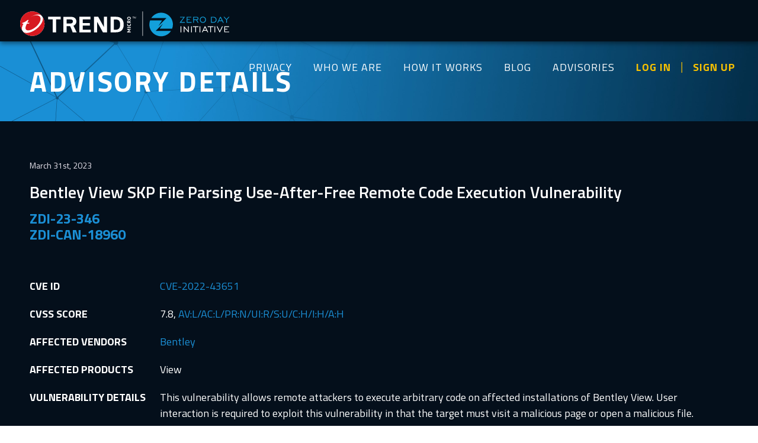

--- FILE ---
content_type: text/html; charset=utf-8
request_url: https://www.zerodayinitiative.com/advisories/ZDI-23-346/
body_size: 3268
content:

<!DOCTYPE html>
<!--[if IE 8]><html class="no-js lt-ie10 lt-ie9"> <![endif]-->
<!--[if IE 9]><html class="no-js lt-ie10"> <![endif]-->
<!--[if gt IE 8]><!--><html class="no-js"> <!--<![endif]-->
    <head>
        <meta charset="utf-8">
        <meta http-equiv="X-UA-Compatible" content="IE=edge,chrome=1">

        <title>ZDI-23-346 | Zero Day Initiative</title>
        <meta name="description" content="">
        <meta name="keywords" content="">
        <meta name="viewport" content="width=device-width, initial-scale=1, maximum-scale=1, user-scalable=no">
        <link rel="shortcut icon" type="image/x-icon" href="/images/favicon.png?v1"/>

        <!-- For FaceBook -->
        <meta property="og:title" content="ZDI-23-346"/>
        <meta property="og:description" content="Bentley View SKP File Parsing Use-After-Free Remote Code Execution Vulnerability"/>
        <meta property="og:type" content="website"/>
        <meta property="og:url" content="https://zerodayinitiative.com"/>
        <meta property="og:image" content="https://zerodayinitiative.com/images/social-card-img.png"/>

        <!-- For Twitter -->
        <meta property="twitter:card" content="summary" />
        <meta property="twitter:site" content="@thezdi" />
        <meta property="twitter:title" content="ZDI-23-346" />
        <meta property="twitter:description" content="Bentley View SKP File Parsing Use-After-Free Remote Code Execution Vulnerability" />
        <meta property="twitter:image" content="https://zerodayinitiative.com/images/social-card-img.png" />

        <link href="https://fonts.googleapis.com/css?family=Titillium+Web:300,400,600,700" rel="stylesheet">
        <link href="https://fonts.googleapis.com/icon?family=Material+Icons" rel="stylesheet">

        <link rel="stylesheet" href="/css/main.css?3ea4932">

        <script src="/js/modernizr-2.6.2-custom.js"></script>

        
        <meta name="google-site-verification" content="Fg7Cv9bbfjatWXeO3ZV5PHYiFFvOkmQ07rVzqm5zqGo" />
        <!-- Google tag (gtag.js) -->
        <script async src="https://www.googletagmanager.com/gtag/js?id=G-DBFMYZ5KK8"></script>
        <script>
        window.dataLayer = window.dataLayer || [];
        function gtag(){dataLayer.push(arguments);}
        gtag('js', new Date());
        gtag('config', 'G-DBFMYZ5KK8');
        </script>
        <script>
            (function(i,s,o,g,r,a,m){i['GoogleAnalyticsObject']=r;
            i[r]=i[r]||function(){(i[r].q=i[r].q||[]).push(arguments)},i[r].l=1*new Date();
            a=s.createElement(o),m=s.getElementsByTagName(o)[0];a.async=1;a.src=g;
            m.parentNode.insertBefore(a,m)})(window,document,'script','https://www.google-analytics.com/analytics.js','ga');
            ga('create', 'UA-93169700-1', 'auto');
            ga('send', 'pageview');
        </script>

        
    </head>

    <body class="">

    
    
    <div id="nav" class="group">
        <div id="navContent">
            <div class="nav__container">
                <div class="nav__header">
                    <div class="global-header__logo">
                        <a href="/"><img src="/images/logo-combo.svg" alt="thezdi"/></a>
                    </div>
                    <div id="mobileNavIcon" class="js-mobile-nav-toggle">Menu</div>
                    <div id="mobileOverlay"></div>
                </div>
                <nav class="nav__list" role="main-navigation">
                    <ul class="list-no-bullets">
                        <li class="nav__tier1"><a href="https://www.trendmicro.com/privacy">PRIVACY</a></li>
                        <li class="nav__tier1"><a href="/about/">WHO WE ARE</a></li>
                        <li class="nav__tier1"><a href="/about/benefits/">HOW IT WORKS</a></li>
                        <li class="nav__tier1"><a href="/blog/">BLOG</a></li>
                        <li class="nav__tier1"><a href="/advisories/">ADVISORIES</a></li>
                        <li class="nav__tier1 userActions">
                            <a href="/portal/">LOG IN</a>
                            <a href="/portal/register/">SIGN UP</a>
                            </li><li>
                        </li>
                    </ul>
                </nav>
            </div>
        </div>
    </div>

    <!-- Begin Off Canvas Menu-->
    <div class="off-canvas">
        <nav class="off-canvas__list" role="main-navigation2">
            <div class="js-mobile-nav-toggle">Menu</div>
            <ul class="topMenu">
                <li class="nav__tier1"><a href="https://www.trendmicro.com/privacy/">PRIVACY</a></li>
                <li class="nav__tier1"><a href="/about/">WHO WE ARE</a></li>
                <li class="nav__tier1"><a href="/about/benefits/">HOW IT WORKS</a></li>
                <li class="nav__tier1"><a href="/blog/">BLOG</a></li>
                <li class="nav__tier1"><a href="/advisories/">ADVISORIES</a></li>
                <li class="nav__tier1"><a class="sign-in" href="/portal/">LOG IN</a></li>
                <li class="nav__tier1"><a class="sign-in" href="/portal/register/">SIGN UP</a></li>
            </ul>
            <ul class="bottomMenu">
                <li class="nav__tier1">
                    <a href="https://www.trendmicro.com/"><img src="/images/logo-trend.svg" alt="Trend Micro" /></a>
                </li>
                <li class="nav__tier1 logo"><a href="/"><img src="/images/logo-zdi.svg" alt="thezdi"/></a></li>
            </ul>
        </nav>
    </div>
    <!-- End Off Canvas Menu -->
    
    

    
    <div id="imageMasthead" class="slim">
        <div class="content">
            <div class="oneCol">
                <h1>Advisory Details</h1>
            </div>
        </div>
    </div>
    
    
    <div class="status-bar">
        <div class="content">
            <div class="oneCol">
                
            </div>
        </div>
    </div>
    
    
    <section class="blueBg">
        <div class="section text">
            <div class="contentBlock advisories-details">
                <data>March 31st, 2023</data>
                <h2>Bentley View SKP File Parsing Use-After-Free Remote Code Execution Vulnerability</h2>
                <h3>ZDI-23-346<br>ZDI-CAN-18960</h3>

                <table style="max-width: 100%;">
                    <tr>
                        <td>CVE ID</td>
                        <td>
                            
                            <a href="https://www.cve.org/CVERecord?id=CVE-2022-43651">CVE-2022-43651</a>
                            
                        </td>
                    </tr>
                    <tr>
                        <td>CVSS SCORE</td>
                        <td>
                            
                            7.8, <a href="http://nvd.nist.gov/cvss.cfm?calculator&version=3.0&vector=AV:L/AC:L/PR:N/UI:R/S:U/C:H/I:H/A:H">AV:L/AC:L/PR:N/UI:R/S:U/C:H/I:H/A:H</a>
                            
                        </td>
                    </tr>
                    <tr>
                        <td>AFFECTED VENDORS</td>
                        <td>
                            
                            
                            <a href="https://www.bentley.com/">Bentley</a><br />
                            
                            
                        </td>
                    </tr>
                    <tr>
                        <td>AFFECTED PRODUCTS</td>
                        <td>
                            
                            
                            View<br />
                            
                            
                        </td>
                    </tr>
                    
                    <tr>
                        <td>VULNERABILITY DETAILS</td>
                        <td>
                            <p>This vulnerability allows remote attackers to execute arbitrary code on affected installations of Bentley View. User interaction is required to exploit this vulnerability in that the target must visit a malicious page or open a malicious file.</p>

<p>The specific flaw exists within the parsing of SKP files. The issue results from the lack of validating the existence of an object prior to performing operations on the object. An attacker can leverage this vulnerability to execute code in the context of the current process.<br></p>
                        </td>
                    </tr>
                    <tr>
                        <td>ADDITIONAL DETAILS</td>
                        <td>
                            
                            
                            
                            <p>Fixed in Bentley View version 17.2</p><br />
                            
                            
                        </td>
                    </tr>
                    <tr>
                        <td>DISCLOSURE TIMELINE</td>
                        <td>
                            <ul>
                                <li>2022-09-28 - Vulnerability reported to vendor</li>
                                <li>2023-03-31 - Coordinated public release of advisory</li>
                                </li>
                            </ul>
                        </td>
                    </tr>
                    <tr>
                        <td>CREDIT</td>
                        <td>Michael DePlante (@izobashi) of Trend Micro's Zero Day Initiative<br /></td>
                    </tr>
                </table>

                <a href="/advisories/" class="btn mediumButton back-btn">BACK TO ADVISORIES</a>
            </div>
        </div>
    </section>


    <div id="footer">
        <div id="footerContact">
            <div class="content">
                <div class="footerContactBox">
                    <h3>General Inquiries</h3>
                    <a href="mailto:zdi@trendmicro.com">zdi@trendmicro.com</a>
                </div>
                <div class="footerContactBox">
                    <h3>Find us on X</h3>
                    <a href="https://twitter.com/thezdi">@thezdi</a>
                </div>
                <div class="footerContactBox">
                    <h3>Find us on Mastodon</h3>
                    <a rel="me" href="https://infosec.exchange/@thezdi">Mastodon</a>
                </div>
                <div class="footerContactBox">
                    <h3>Media Inquiries</h3>
                    <a href="mailto:media_relations@trendmicro.com">media_relations@trendmicro.com</a>
                </div>
                <div class="footerContactBox">
                    <h3>Sensitive Email Communications</h3>
                    <a href="https://www.zerodayinitiative.com/documents/zdi-pgp-key.asc" target="_blank">PGP Key</a>
                </div>
            </div>
        </div>

        <div id="footerMenu">
            <div id="footerMiddleSection" class="group">
                <div id="footerLinks">
                    <div class="content">
                        <div class="footerLinkBox">
                            <a href="/about/" class="footerTitleLink">WHO WE ARE</a>
                            <ul>
                                <li><a href="/about/">Our Mission</a></li>
                                
                                <li><a href="https://www.trendmicro.com">Trend Micro</a></li>
                                <li><a href="https://www.trendmicro.com/en_us/business/products/network/integrated-atp/next-gen-intrusion-prevention-system.html">TippingPoint IPS</a></li>
                            </ul>
                        </div>
                        <div class="footerLinkBox">
                            <a href="/about/benefits/" class="footerTitleLink">HOW IT WORKS</a>
                            <ul>
                                <li><a href="/about/benefits/#process">Process</a></li>
                                <li><a href="/about/benefits/#researcher-rewards">Researcher Rewards</a></li>
                                <li><a href="/about/faq/">FAQS</a></li>
                                <li><a href="https://www.trendmicro.com/privacy/">Privacy</a></li>
                            </ul>
                        </div>
                        <div class="footerLinkBox">
                            <a href="/advisories" class="footerTitleLink">ADVISORIES</a>
                            <ul>
                                <li><a href="/advisories/published">Published Advisories</a></li>
                                <li><a href="/advisories/upcoming">Upcoming Advisories</a></li>
                                <li><a href="/rss">RSS Feeds</a></li>
                            </ul>
                        </div>
                        <div class="footerLinkBox">
                            <a href="/blog" class="footerTitleLink">BLOG</a>
                        </div>

                        <div class="footerLogo">
                            <a href="/"><img src="/images/logo-scarab.svg" alt="thezdi"/></a>
                        </div>
                    </div>
                </div>
            </div>
        </div>
    </div>
    <script>var baseURL = ""</script>
    <script src="/js/min/main.js"></script>

    </body>
</html>
